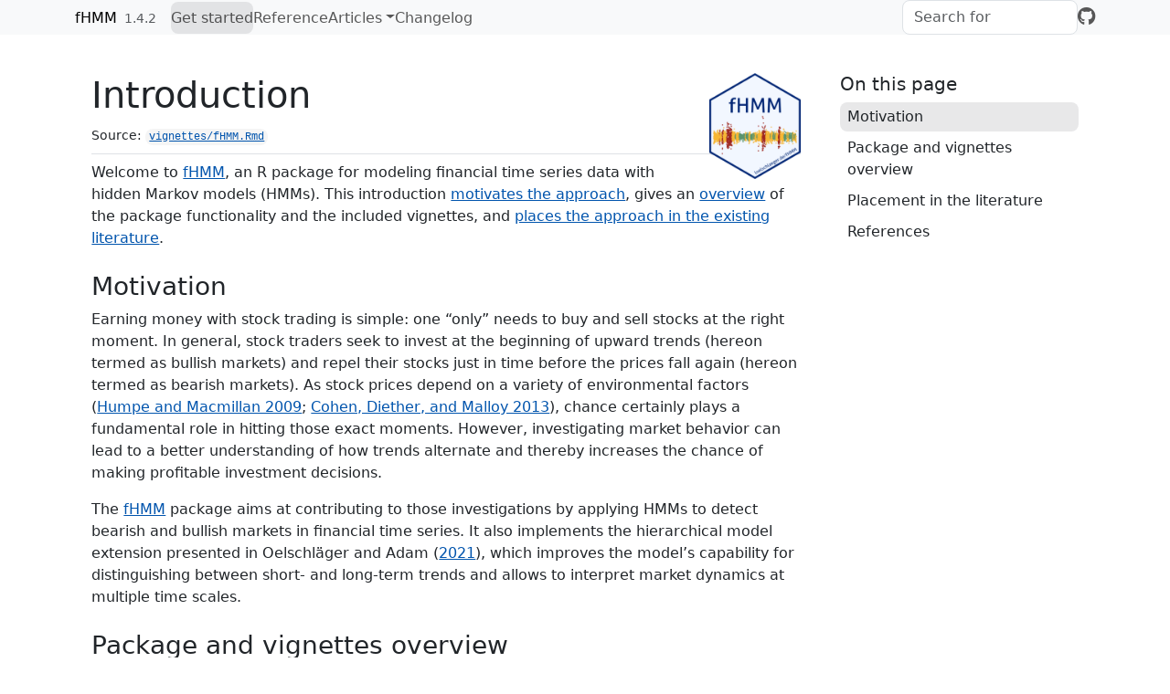

--- FILE ---
content_type: text/html; charset=utf-8
request_url: https://loelschlaeger.de/fHMM/articles/fHMM.html
body_size: 5626
content:
<!DOCTYPE html>
<!-- Generated by pkgdown: do not edit by hand --><html lang="en-US">
<head>
<meta http-equiv="Content-Type" content="text/html; charset=UTF-8">
<meta charset="utf-8">
<meta http-equiv="X-UA-Compatible" content="IE=edge">
<meta name="viewport" content="width=device-width, initial-scale=1, shrink-to-fit=no">
<title>Introduction • fHMM</title>
<script src="../deps/jquery-3.6.0/jquery-3.6.0.min.js"></script><meta name="viewport" content="width=device-width, initial-scale=1, shrink-to-fit=no">
<link href="../deps/bootstrap-5.3.1/bootstrap.min.css" rel="stylesheet">
<script src="../deps/bootstrap-5.3.1/bootstrap.bundle.min.js"></script><link href="../deps/font-awesome-6.5.2/css/all.min.css" rel="stylesheet">
<link href="../deps/font-awesome-6.5.2/css/v4-shims.min.css" rel="stylesheet">
<script src="../deps/headroom-0.11.0/headroom.min.js"></script><script src="../deps/headroom-0.11.0/jQuery.headroom.min.js"></script><script src="../deps/bootstrap-toc-1.0.1/bootstrap-toc.min.js"></script><script src="../deps/clipboard.js-2.0.11/clipboard.min.js"></script><script src="../deps/search-1.0.0/autocomplete.jquery.min.js"></script><script src="../deps/search-1.0.0/fuse.min.js"></script><script src="../deps/search-1.0.0/mark.min.js"></script><!-- pkgdown --><script src="../pkgdown.js"></script><meta property="og:title" content="Introduction">
</head>
<body>
    <a href="#main" class="visually-hidden-focusable">Skip to contents</a>


    <nav class="navbar navbar-expand-lg fixed-top bg-light" data-bs-theme="light" aria-label="Site navigation"><div class="container">

    <a class="navbar-brand me-2" href="../index.html">fHMM</a>

    <small class="nav-text text-muted me-auto" data-bs-toggle="tooltip" data-bs-placement="bottom" title="">1.4.2</small>


    <button class="navbar-toggler" type="button" data-bs-toggle="collapse" data-bs-target="#navbar" aria-controls="navbar" aria-expanded="false" aria-label="Toggle navigation">
      <span class="navbar-toggler-icon"></span>
    </button>

    <div id="navbar" class="collapse navbar-collapse ms-3">
      <ul class="navbar-nav me-auto">
<li class="active nav-item"><a class="nav-link" href="../articles/fHMM.html">Get started</a></li>
<li class="nav-item"><a class="nav-link" href="../reference/index.html">Reference</a></li>
<li class="nav-item dropdown">
  <button class="nav-link dropdown-toggle" type="button" id="dropdown-articles" data-bs-toggle="dropdown" aria-expanded="false" aria-haspopup="true">Articles</button>
  <ul class="dropdown-menu" aria-labelledby="dropdown-articles">
<li><a class="dropdown-item" href="../articles/v01_model_definition.html">Model definition</a></li>
    <li><a class="dropdown-item" href="../articles/v02_controls.html">Controls</a></li>
    <li><a class="dropdown-item" href="../articles/v03_data_management.html">Data management</a></li>
    <li><a class="dropdown-item" href="../articles/v04_model_estimation.html">Model estimation</a></li>
    <li><a class="dropdown-item" href="../articles/v05_state_decoding_and_prediction.html">State decoding and prediction</a></li>
    <li><a class="dropdown-item" href="../articles/v06_model_checking.html">Model checking</a></li>
    <li><a class="dropdown-item" href="../articles/v07_model_selection.html">Model selection</a></li>
  </ul>
</li>
<li class="nav-item"><a class="nav-link" href="../news/index.html">Changelog</a></li>
      </ul>
<ul class="navbar-nav">
<li class="nav-item"><form class="form-inline" role="search">
 <input class="form-control" type="search" name="search-input" id="search-input" autocomplete="off" aria-label="Search site" placeholder="Search for" data-search-index="../search.json">
</form></li>
<li class="nav-item"><a class="external-link nav-link" href="https://github.com/loelschlaeger/fHMM/" aria-label="GitHub"><span class="fa fab fa-github fa-lg"></span></a></li>
      </ul>
</div>


  </div>
</nav><div class="container template-article">




<div class="row">
  <main id="main" class="col-md-9"><div class="page-header">
      <img src="../logo.png" class="logo" alt=""><h1>Introduction</h1>
            
      
      <small class="dont-index">Source: <a href="https://github.com/loelschlaeger/fHMM/blob/master/vignettes/fHMM.Rmd" class="external-link"><code>vignettes/fHMM.Rmd</code></a></small>
      <div class="d-none name"><code>fHMM.Rmd</code></div>
    </div>

    
    
<p>Welcome to <a href="https://loelschlaeger.de/fHMM/">fHMM</a>, an R package for modeling financial
time series data with hidden Markov models (HMMs). This introduction <a href="#motivation">motivates the approach</a>, gives an <a href="#package-and-vignettes-overview">overview</a> of the package
functionality and the included vignettes, and <a href="#placement-in-the-literature">places the approach in the existing
literature</a>.</p>
<div class="section level2">
<h2 id="motivation">Motivation<a class="anchor" aria-label="anchor" href="#motivation"></a>
</h2>
<p>Earning money with stock trading is simple: one “only” needs to buy
and sell stocks at the right moment. In general, stock traders seek to
invest at the beginning of upward trends (hereon termed as bullish
markets) and repel their stocks just in time before the prices fall
again (hereon termed as bearish markets). As stock prices depend on a
variety of environmental factors <span class="citation">(<a href="#ref-hum09">Humpe and Macmillan 2009</a>; <a href="#ref-coh13">Cohen, Diether, and Malloy 2013</a>)</span>, chance
certainly plays a fundamental role in hitting those exact moments.
However, investigating market behavior can lead to a better
understanding of how trends alternate and thereby increases the chance
of making profitable investment decisions.</p>
<p>The <a href="https://loelschlaeger.de/fHMM/">fHMM</a> package aims at contributing to those
investigations by applying HMMs to detect bearish and bullish markets in
financial time series. It also implements the hierarchical model
extension presented in <span class="citation">Oelschläger and Adam (<a href="#ref-oel21">2021</a>)</span>, which improves the model’s
capability for distinguishing between short- and long-term trends and
allows to interpret market dynamics at multiple time scales.</p>
</div>
<div class="section level2">
<h2 id="package-and-vignettes-overview">Package and vignettes overview<a class="anchor" aria-label="anchor" href="#package-and-vignettes-overview"></a>
</h2>
<p>The functionality of the <a href="https://loelschlaeger.de/fHMM/">fHMM</a> package can be
classified into functions for data preparation, model estimation, and
model evaluation. The following flowchart visualizes their
dependencies:</p>
<div class="float">
<img src="flowchart.png" style="width:80.0%" alt="A flowchart of the {fHMM} package: Functions are boxed and classes displayed as circles."><div class="figcaption">A flowchart of the {fHMM} package: Functions are
boxed and classes displayed as circles.</div>
</div>
<p>The tasks <em>data preparation</em>, <em>model estimation</em>, and
<em>model evaluation</em> as well as their corresponding functions and
classes are explained in detail in separate vignettes:</p>
<ul>
<li><p>The vignette <a href="https://loelschlaeger.de/fHMM/articles/v01_model_definition.html"><em>Model
definition</em></a> defines the HMM and its hierarchical
extension.</p></li>
<li><p>The vignette <a href="https://loelschlaeger.de/fHMM/articles/v02_controls.html"><em>Controls</em></a>
introduces the <code><a href="../reference/set_controls.html">set_controls()</a></code> function which is used for
model specifications.</p></li>
<li><p>The vignette <a href="https://loelschlaeger.de/fHMM/articles/v03_data_management.html"><em>Data
management</em></a> explains how to prepare or simulate data and
introduces the <code><a href="../reference/download_data.html">download_data()</a></code> function that can download
financial data directly from <a href="https://finance.yahoo.com/" class="external-link uri">https://finance.yahoo.com/</a>.</p></li>
<li><p>The vignette <a href="https://loelschlaeger.de/fHMM/articles/v04_model_estimation.html"><em>Model
estimation</em></a> defines the likelihood function and explains the
task of its numerical maximization via the <code><a href="../reference/fit_model.html">fit_model()</a></code>
function.</p></li>
<li><p>The vignette <a href="https://loelschlaeger.de/fHMM/articles/v05_state_decoding_and_prediction.html"><em>State
decoding and prediction</em></a> introduces the Viterbi algorithm that
is used for decoding the most likely underlying state sequence and
subsequently for forecasting.</p></li>
<li><p>The vignette <a href="https://loelschlaeger.de/fHMM/articles/v06_model_checking.html"><em>Model
checking</em></a> explains the task of checking a fitted model via
computing (pseudo-) residuals, which is implemented in the
<code><a href="../reference/compute_residuals.html">compute_residuals()</a></code> function.</p></li>
<li><p>The vignette <a href="https://loelschlaeger.de/fHMM/articles/v07_model_selection.html"><em>Model
selection</em></a> discusses the task of selecting the (in some sense)
best model among a set of competing models via the
<code><a href="../reference/compare_models.html">compare_models()</a></code> function.</p></li>
</ul>
</div>
<div class="section level2">
<h2 id="placement-in-the-literature">Placement in the literature<a class="anchor" aria-label="anchor" href="#placement-in-the-literature"></a>
</h2>
<p>Over the last decades, various HMM-type models have emerged as
popular tools for modeling financial time series that are subject to
state-switching over time <span class="citation">(<a href="#ref-sch97">Schaller and Van Norden 1997</a>; <a href="#ref-dia09">Dias, Vermunt, and Ramos 2010</a>; <a href="#ref-ang12">Ang and Timmermann 2012</a>; <a href="#ref-dea17">De
Angelis and Viroli 2017</a>)</span>. <span class="citation">Rydén,
Teräsvirta, and Åsbrink (<a href="#ref-ryd98">1998</a>)</span>, <span class="citation">Bulla and Bulla (<a href="#ref-bul06">2006</a>)</span>,
and <span class="citation">Nystrup, Madsen, and Lindström (<a href="#ref-nys15a">2015</a>)</span>, e.g., used HMMs to derive stylized
facts of stock returns, while <span class="citation">Hassan and Nath (<a href="#ref-has05">2005</a>)</span> and <span class="citation">Nystrup,
Madsen, and Lindström (<a href="#ref-nys17">2017</a>)</span>
demonstrated that HMMs can prove useful for economic forecasting. More
recently, <span class="citation">Lihn (<a href="#ref-lih17">2017</a>)</span> applied HMMs to the Standard and
Poor’s 500, where HMMs were used to identify different levels of market
volatility, aiming at providing evidence for the conjecture that returns
exhibit negative correlation with volatility. Another application to the
S&amp;P 500 can be found in <span class="citation">Nguyen (<a href="#ref-ngu18">2018</a>)</span>, where HMMs were used to predict
monthly closing prices to derive an optimal trading strategy, which was
shown to outperform the conventional buy-and-hold strategy. Further
applications, which involve HMM-type models for asset allocation and
portfolio optimization, can be found in <span class="citation">Bekaert
and Ang (<a href="#ref-ang02">2002</a>)</span>, <span class="citation">Bulla et al. (<a href="#ref-bul11">2011</a>)</span>,
<span class="citation">Nystrup, Madsen, and Lindström (<a href="#ref-nys15a">2015</a>)</span> and <span class="citation">Nystrup,
Madsen, and Lindström (<a href="#ref-nys18">2018</a>)</span>, to name
but a few examples. All these applications demonstrate that HMMs
constitute a versatile class of time series models that naturally
accounts for the dynamics typically exhibited by financial time
series.</p>
</div>
<div class="section level2 unnumbered">
<h2 class="unnumbered" id="references">References<a class="anchor" aria-label="anchor" href="#references"></a>
</h2>
<div id="refs" class="references csl-bib-body hanging-indent" entry-spacing="0">
<div id="ref-ang12" class="csl-entry">
Ang, A., and A. Timmermann. 2012. <span>“Regime Changes and Financial
Markets.”</span> <em>Annual Review of Financial Economics</em> 4 (1):
313–37. <a href="https://doi.org/10.1146/annurev-financial-110311-101808" class="external-link">https://doi.org/10.1146/annurev-financial-110311-101808</a>.
</div>
<div id="ref-ang02" class="csl-entry">
Bekaert, G., and A. Ang. 2002. <span>“International Asset Allocation
with Regime Shifts.”</span> <em>Review of Financial Studies</em> 15
(February): 1137–87. <a href="https://doi.org/10.1093/rfs/15.4.1137" class="external-link">https://doi.org/10.1093/rfs/15.4.1137</a>.
</div>
<div id="ref-bul06" class="csl-entry">
Bulla, J., and I. Bulla. 2006. <span>“Stylized Facts of Financial Time
Series and Hidden Semi-Markov Models.”</span> <em>Computational
Statistics and Data Analysis</em> 51 (4): 2192–2209. <a href="https://doi.org/10.1016/j.csda.2006.07.021" class="external-link">https://doi.org/10.1016/j.csda.2006.07.021</a>.
</div>
<div id="ref-bul11" class="csl-entry">
Bulla, J., S. Mergner, I. Bulla, A. Sesboüé, and C. Chesneau. 2011.
<span>“Markov-Switching Asset Allocation: Do Profitable Strategies
Exist?”</span> <em>Journal of Asset Management</em> 12 (July): 310–21.
<a href="https://doi.org/10.1057/jam.2010.27" class="external-link">https://doi.org/10.1057/jam.2010.27</a>.
</div>
<div id="ref-coh13" class="csl-entry">
Cohen, L., K. Diether, and C. Malloy. 2013. <span>“Legislating Stock
Prices.”</span> <em>Journal of Financial Economics</em> 110 (3): 574–95.
</div>
<div id="ref-dea17" class="csl-entry">
De Angelis, L., and C. Viroli. 2017. <span>“A Markov-Switching
Regression Model with Non-Gaussian Innovations: Estimation and
Testing.”</span> <em>Studies in Nonlinear Dynamics &amp;
Econometrics</em> 21 (2). <a href="https://doi.org/doi:10.1515/snde-2015-0118" class="external-link">https://doi.org/doi:10.1515/snde-2015-0118</a>.
</div>
<div id="ref-dia09" class="csl-entry">
Dias, J., J. Vermunt, and S. Ramos. 2010. <span>“Mixture Hidden Markov
Models in Finance Research.”</span> <em>Psycho-Oncology -
PSYCHO-ONCOL</em>, January, 451–59. <a href="https://doi.org/10.1007/978-3-642-01044-6_41" class="external-link">https://doi.org/10.1007/978-3-642-01044-6_41</a>.
</div>
<div id="ref-has05" class="csl-entry">
Hassan, Md, and Baikunth Nath. 2005. <span>“Stock Market Forecasting
Using Hidden Markov Model: A New Approach.”</span> <em>5th International
Conference on Intelligent Systems Design and Applications</em> 2005
(October): 192–96. <a href="https://doi.org/10.1109/ISDA.2005.85" class="external-link">https://doi.org/10.1109/ISDA.2005.85</a>.
</div>
<div id="ref-hum09" class="csl-entry">
Humpe, Andreas, and Peter Macmillan. 2009. <span>“Can Macroeconomic
Variables Explain Long-Term Stock Market Movements? A Comparison of the
US and Japan.”</span> <em>Applied Financial Economics</em> 19 (2):
111–19. <a href="https://doi.org/10.1080/09603100701748956" class="external-link">https://doi.org/10.1080/09603100701748956</a>.
</div>
<div id="ref-lih17" class="csl-entry">
Lihn, S. H. 2017. <span>“Hidden Markov Model for Financial Time Series
and Its Application to s&amp;p 500 Index.”</span> <em>Quantitative
Finance (Forthcoming)</em>.
</div>
<div id="ref-ngu18" class="csl-entry">
Nguyen, N. 2018. <span>“Hidden Markov Model for Stock Trading.”</span>
<em>International Journal of Financial Studies</em> 6 (2).
</div>
<div id="ref-nys15a" class="csl-entry">
Nystrup, P., H. Madsen, and E. Lindström. 2015. <span>“Stylised Facts of
Financial Time Series and Hidden Markov Models in Continuous
Time.”</span> <em>Quantitative Finance</em> 15 (9): 1531–41. <a href="https://doi.org/10.1080/14697688.2015.1004801" class="external-link">https://doi.org/10.1080/14697688.2015.1004801</a>.
</div>
<div id="ref-nys17" class="csl-entry">
———. 2017. <span>“Long Memory of Financial Time Series and Hidden Markov
Models with Time-Varying Parameters.”</span> <em>Journal of
Forecasting</em> 36 (8): 989–1002.
</div>
<div id="ref-nys18" class="csl-entry">
———. 2018. <span>“Dynamic Portfolio Optimization Across Hidden Market
Regimes.”</span> <em>Quantitative Finance</em> 18 (1): 83–95. <a href="https://doi.org/10.1080/14697688.2017.1342857" class="external-link">https://doi.org/10.1080/14697688.2017.1342857</a>.
</div>
<div id="ref-oel21" class="csl-entry">
Oelschläger, L., and T. Adam. 2021. <span>“Detecting Bearish and Bullish
Markets in Financial Time Series Using Hierarchical Hidden Markov
Models.”</span> <em>Statistical Modelling</em>. <a href="https://doi.org/10.1177/1471082X211034048" class="external-link">https://doi.org/10.1177/1471082X211034048</a>.
</div>
<div id="ref-ryd98" class="csl-entry">
Rydén, T., T. Teräsvirta, and S. Åsbrink. 1998. <span>“Stylized Facts of
Daily Return Series and the Hidden Markov Model.”</span> <em>Journal of
Applied Econometrics</em> 13 (3): 217–44.
</div>
<div id="ref-sch97" class="csl-entry">
Schaller, H., and S. Van Norden. 1997. <span>“Regime Switching in Stock
Market Returns.”</span> <em>Applied Financial Economics</em> 7 (2):
177–91. <a href="https://doi.org/10.1080/096031097333745" class="external-link">https://doi.org/10.1080/096031097333745</a>.
</div>
</div>
</div>
  </main><aside class="col-md-3"><nav id="toc" aria-label="Table of contents"><h2>On this page</h2>
    </nav></aside>
</div>



    <footer><div class="pkgdown-footer-left">
  <p>Developed by <a href="https://loelschlaeger.de" class="external-link">Lennart Oelschläger</a>, <a href="https://www.uni-bielefeld.de/fakultaeten/wirtschaftswissenschaften/lehrbereiche/statisticalmodelling/" class="external-link">Timo Adam</a>, <a href="https://ekvv.uni-bielefeld.de/pers_publ/publ/PersonDetail.jsp?personId=241029889" class="external-link">Rouven Michels</a>.</p>
</div>

<div class="pkgdown-footer-right">
  <p>Site built with <a href="https://pkgdown.r-lib.org/" class="external-link">pkgdown</a> 2.1.2.</p>
</div>

    </footer>
</div>





  </body>
</html>
